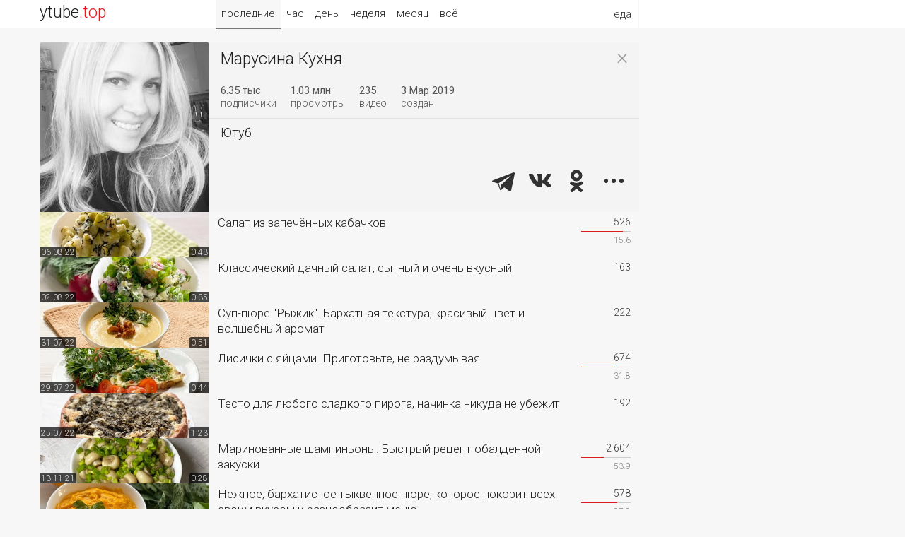

--- FILE ---
content_type: text/html; charset=UTF-8
request_url: https://ytube.top/marusinakuhnya
body_size: 8601
content:
<!doctype html><html lang="ru"><head><title>Марусина Кухня – Последние видео рецепты | mkuhnya.com</title><link href="/css/main.css?1" rel="stylesheet"><link href="https://fonts.gstatic.com/" rel="preconnect" crossorigin><link href="https://fonts.googleapis.com/css?family=Roboto:300,400&subset=cyrillic" rel="stylesheet"><link rel="alternate" hreflang="x-default" href="https://ytube.top/marusinakuhnya"><meta http-equiv="Content-Type" content="text/html; charset=utf-8"><meta name="description" content="Марусина Кухня – Последние видео"><meta property="og:image" content="https://yt4.ggpht.com/ytc/AIdro_le6-O0_pXPnWh90rSPm8vcYCBdjSFoBMuwEOKdmauM5Q=s240-c-k-c0x00ffffff-no-rj"><meta name="referrer" content="unsafe-url"><script async src="https://pagead2.googlesyndication.com/pagead/js/adsbygoogle.js?client=ca-pub-3847004732352264" crossorigin="anonymous"></script></head><body><div id="page" class="mw1"> <div id="head"><div class="w1"><div class="logo" title="ytube.top"><a href="/ru/food/">ytube<span>.top</span></a></div><div class="menu"><span>еда</span><ul><li><a href="/ru/life/">жизнь</a></li><li><a href="/ru/games/">игры</a></li><li><a href="/ru/film/">фильмы</a></li><li><a href="/ru/fun/">веселье</a></li><li><a href="/ru/auto/">авто</a></li><li><a href="/ru/tech/">техно</a></li><li><a href="/ru/music/">музыка</a></li><li><a href="/ru/sport/">спорт</a></li><li><a href="/ru/money/">деньги</a></li><li><a href="/ru/home/">стройка</a></li><li><a href="/ru/hunt/">охота</a></li><li><a href="/ru/farm/">огород</a></li><li><a href="/ru/education/">знания</a></li><li><a href="/ru/health/">здоровье</a></li><li><a href="/ru/handmade/">креатив</a></li><li><a href="/ru/kids/">детское</a></li> </ul></div> <div class="sort"><a href="/marusinakuhnya" class="act">последние</a><a href="/hour/marusinakuhnya">час</a><a href="/today/marusinakuhnya">день</a><a href="/week/marusinakuhnya">неделя</a><a href="/month/marusinakuhnya">месяц</a><a href="/all/marusinakuhnya">всё</a></div> </div></div><div class="main"><div class="ad1"><div></div><div></div></div> <div id="newslist"><div class="site"><div class="tv"><a href="/marusinakuhnya"><img src="https://yt4.ggpht.com/ytc/AIdro_le6-O0_pXPnWh90rSPm8vcYCBdjSFoBMuwEOKdmauM5Q=s240-c-k-c0x00ffffff-no-rj" title="Марусина Кухня" alt></a></div><div class="title box"><h1><a href="/marusinakuhnya">Марусина Кухня</a></h1><a class="close" href="/ru/food/latest">×</a><div><span>6.35 тыс</span><br>подписчики</div><div><span>1.03 млн</span><br>просмотры</div><div><span>235</span><br>видео</div><div><span>3 Мар 2019</span><br>создан</div></div><div class="link"><a href="https://www.youtube.com/channel/UCbGJPTuYN5kaRd9BZRyRdbg" target="_blank" rel="nofollow">Ютуб</a></div><div class="share"><script src="/share.js?4" async></script><div class="ya-share2" data-size="l" data-color-scheme="whiteblack" data-limit="3" data-lang="ru" data-services="telegram,vkontakte,odnoklassniki,moimir,twitter" data-url="https://ytube.top/marusinakuhnya" data-title="Марусина Кухня"></div></div></div> <div class="news"> <div><div class="tv"></div> <div class="video"><a href="/food/video/208886"><img src="https://i.ytimg.com/vi/_XPiDj1f7v4/mqdefault.jpg" alt></a><span class="uploaded">06.08.22</span> <span class="duration">0:43</span> </div></div><div class="title"><a href="/food/video/208886">Салат из запечённых кабачков</a><div class="tv2">Этот лёгкий салат станет прекрасным гарниром к мясу и дополнит блюда из круп и картофеля. Нежные, чуть похрустывающие кусочки кабачков, идеально сочетаются со сметаной, свежей зеленью и чесночком.</div></div><div class="views"><div>526</div> <div class="likes"><div style="width:15.6%"></div></div><div>15.6</div> </div></div> <div class="news"> <div><div class="tv"></div> <div class="video"><a href="/food/video/208478"><img src="https://i.ytimg.com/vi/z_05hJri9qc/mqdefault.jpg" alt></a><span class="uploaded">02.08.22</span> <span class="duration">0:35</span> </div></div><div class="title"><a href="/food/video/208478">Классический дачный салат, сытный и очень вкусный</a><div class="tv2">Прекрасный летний салат, нежный, свежий и лёгкий. Я использую молодой картофель, поэтому кожицу не снимаю. А если в этот салат добавить зубчик мелко нарубленного чеснока, то будет ещё вкуснее.</div></div><div class="views"><div>163</div> </div></div> <div class="news"> <div><div class="tv"></div> <div class="video"><a href="/food/video/208358"><img src="https://i.ytimg.com/vi/pLh0K8Cz33g/mqdefault.jpg" alt></a><span class="uploaded">31.07.22</span> <span class="duration">0:51</span> </div></div><div class="title"><a href="/food/video/208358">Суп-пюре "Рыжик". Бархатная текстура, красивый цвет и волшебный аромат</a><div class="tv2">Это супчик получается красивым и очень вкусным.</div></div><div class="views"><div>222</div> </div></div> <div class="news"> <div><div class="tv"></div> <div class="video"><a href="/food/video/208263"><img src="https://i.ytimg.com/vi/efkAGUtS0Ew/mqdefault.jpg" alt></a><span class="uploaded">29.07.22</span> <span class="duration">0:44</span> </div></div><div class="title"><a href="/food/video/208263">Лисички с яйцами. Приготовьте, не раздумывая</a><div class="tv2">Я очень люблю лисички за нежный вкус и быстроту приготовления. Обычно, я как и большинство, готовлю их с картошкой или обжариваю с луком, заправив сметаной.</div></div><div class="views"><div>674</div> <div class="likes"><div style="width:31.8%"></div></div><div>31.8</div> </div></div> <div class="news"> <div><div class="tv"></div> <div class="video"><a href="/food/video/208038"><img src="https://i.ytimg.com/vi/zQKKbfJjC3U/mqdefault.jpg" alt></a><span class="uploaded">25.07.22</span> <span class="duration">1:23</span> </div></div><div class="title"><a href="/food/video/208038">Тесто для любого сладкого пирога, начинка никуда не убежит</a><div class="tv2">Невероятно, даже самая сочная начинка будет прекрасно чувствовать себя в компании этого теста. Она никуда не потечёт и ничего не пригорит.</div></div><div class="views"><div>192</div> </div></div> <div class="news"> <div><div class="tv"></div> <div class="video"><a href="/food/video/189592"><img src="https://i.ytimg.com/vi/ewWb2R8Isoc/mqdefault.jpg" alt></a><span class="uploaded">13.11.21</span> <span class="duration">0:28</span> </div></div><div class="title"><a href="/food/video/189592">Маринованные шампиньоны. Быстрый рецепт обалденной закуски</a><div class="tv2">Маринованные грибочки - закуска, которая всегда идет на ура! Конечно же идеальный вариант для маринования - лесные грибы. Но, они редко оказываются под рукой, а вот шампиньоны можно купить всегда.</div></div><div class="views"><div>2 604</div> <div class="likes"><div style="width:53.9%"></div></div><div>53.9</div> </div></div> <div class="news"> <div><div class="tv"></div> <div class="video"><a href="/food/video/187539"><img src="https://i.ytimg.com/vi/WZ6VULlDK9Q/mqdefault.jpg" alt></a><span class="uploaded">20.10.21</span> <span class="duration">0:26</span> </div></div><div class="title"><a href="/food/video/187539">Нежное, бархатистое тыквенное пюре, которое покорит всех своим вкусом и разнообразит меню</a><div class="tv2">Тыквенное пюре прекрасно заменяет картофельное. Мы всей семьей его очень любим за необыкновенную нежность. Оно получается чуть сладковатым, с легким ароматом жареного лука и сливочным послевкусием.</div></div><div class="views"><div>578</div> <div class="likes"><div style="width:27.2%"></div></div><div>27.2</div> </div></div> <div class="news"> <div><div class="tv"></div> <div class="video"><a href="/food/video/186520"><img src="https://i.ytimg.com/vi/zRyRl5LFLOA/mqdefault.jpg" alt></a><span class="uploaded">07.10.21</span> <span class="duration">0:39</span> </div></div><div class="title"><a href="/food/video/186520">Как приготовить идеальную куриную печень без горчинки?</a><div class="tv2">Груши, добавленные в блюдо, избавляют печень от специфической горчинки и делают ее мягкой и нежной. Куриную печень лучше использовать не замороженную, а груши сочные и спелые.</div></div><div class="views"><div>358</div> <div class="likes"><div style="width:29.5%"></div></div><div>29.5</div> </div></div> <div class="news"> <div><div class="tv"></div> <div class="video"><a href="/food/video/186413"><img src="https://i.ytimg.com/vi/EU_mEcR1Nsc/mqdefault.jpg" alt></a><span class="uploaded">06.10.21</span> <span class="duration">1:13</span> </div></div><div class="title"><a href="/food/video/186413">Сливочно-грибной соус - муж сказал, что с таким соусом и котлет не надо</a><div class="tv2">Те, кто меня давно читают, уже знают, что мой муж жизни не мыслит без мяса. Но иногда нет возможности или времени готовить котлеты и гуляши.</div></div><div class="views"><div>478</div> <div class="likes"><div style="width:11.9%"></div></div><div>11.9</div> </div></div> <div class="news"> <div><div class="tv"></div> <div class="video"><a href="/food/video/186355"><img src="https://i.ytimg.com/vi/JpjwoZqKuj0/mqdefault.jpg" alt></a><span class="uploaded">05.10.21</span> <span class="duration">0:42</span> </div></div><div class="title"><a href="/food/video/186355">Ещё один вариант вкусной закуски для любителей помидоров</a><div class="tv2">Помидоры в лимонно-медовом маринаде нравятся всем, кто их пробует. На их приготовление я трачу совсем немного времени, а готовы помидорки уже на следующий день.</div></div><div class="views"><div>255</div> </div></div> <div class="news"> <div><div class="tv"></div> <div class="video"><a href="/food/video/186251"><img src="https://i.ytimg.com/vi/ZKtKbhVs_aM/mqdefault.jpg" alt></a><span class="uploaded">04.10.21</span> <span class="duration">1:08</span> </div></div><div class="title"><a href="/food/video/186251">Осенний суп с тыквой и чечевицей, сколько же я потеряла, когда не знала этот рецепт</a><div class="tv2">Раньше я готовила тыквенный суп и суп с чечевицей как отдельные блюда. Однажды я соединила эти два продукта и не прогадала. Вкус получился просто превосходным.</div></div><div class="views"><div>21 489</div> <div class="likes"><div style="width:17.1%"></div></div><div>17.1</div> </div></div> <div class="news"> <div><div class="tv"></div> <div class="video"><a href="/food/video/186035"><img src="https://i.ytimg.com/vi/x6PYzXJhdIQ/mqdefault.jpg" alt></a><span class="uploaded">01.10.21</span> <span class="duration">0:42</span> </div></div><div class="title"><a href="/food/video/186035">Яркий, солнечный смузи для поднятия настроения и иммунитета</a><div class="tv2">Этот потрясающий, красочный напиток разнообразит осеннее меню и добавит витаминов в ваш повседневный рацион. Нежный, бархатистый и пряный, мне он чем-то напоминает персиковый сок.</div></div><div class="views"><div>429</div> <div class="likes"><div style="width:15.6%"></div></div><div>15.6</div> </div></div> <div class="news"> <div><div class="tv"></div> <div class="video"><a href="/food/video/185945"><img src="https://i.ytimg.com/vi/6VgN6XR9yy4/mqdefault.jpg" alt></a><span class="uploaded">30.09.21</span> <span class="duration">1:05</span> </div></div><div class="title"><a href="/food/video/185945">Яблочный пирог за минуты</a><div class="tv2">Рецепт: Яблоки - 2 шт. Мука - 1 стакан Сахар - 2/3 стакана Яйца - 4 шт. Сливочное масло - 15 г (для смазывания формы) Ванильный сахар - 1 ч. л.</div></div><div class="views"><div>2 548</div> <div class="likes"><div style="width:100%"></div></div><div>105.8</div> </div></div> <div class="news"> <div><div class="tv"></div> <div class="video"><a href="/food/video/185853"><img src="https://i.ytimg.com/vi/dR--XRD-uNo/mqdefault.jpg" alt></a><span class="uploaded">29.09.21</span> <span class="duration">2:02</span> </div></div><div class="title"><a href="/food/video/185853">Пастуший постный пирог - даже самый голодный мужчина будет сыт</a><div class="tv2">Мой муж не представляет себе сытный обед без мяса. &laquo;Мясо должно быть всегда и везде, без мяса любой мужчина останется голодным&raquo;, - он искренне так считает.</div></div><div class="views"><div>306</div> </div></div> <div class="news"> <div><div class="tv"></div> <div class="video"><a href="/food/video/185797"><img src="https://i.ytimg.com/vi/hvWBc8MUvWs/mqdefault.jpg" alt></a><span class="uploaded">28.09.21</span> <span class="duration">0:33</span> </div></div><div class="title"><a href="/food/video/185797">Изысканный салат всего из трех ингредиентов</a><div class="tv2">Часто готовлю такой салат в сезон винограда, готовится он быстро и получается очень нежным и пикантным.</div></div><div class="views"><div>402</div> <div class="likes"><div style="width:33.2%"></div></div><div>33.2</div> </div></div> <div class="news"> <div><div class="tv"></div> <div class="video"><a href="/food/video/185482"><img src="https://i.ytimg.com/vi/Y9UG-ACm4Yk/mqdefault.jpg" alt></a><span class="uploaded">24.09.21</span> <span class="duration">3:55</span> </div></div><div class="title"><a href="/food/video/185482">Три рецепта ароматной выпечки с яблоками для душевного чаепития осенними вечерами</a><div class="tv2">Именно осенью хочется ощутить тепло семейного очага, окунуться в домашний уют и собраться за столом всей семьей для душевных разговоров. А какое чаепитие без домашней выпечки?</div></div><div class="views"><div>206</div> </div></div> <div class="news"> <div><div class="tv"></div> <div class="video"><a href="/food/video/185407"><img src="https://i.ytimg.com/vi/wkO-MYRyE20/mqdefault.jpg" alt></a><span class="uploaded">23.09.21</span> <span class="duration">1:15</span> </div></div><div class="title"><a href="/food/video/185407">Баклажаны с перцем в маринаде. Вкуснейшая закуска к любому столу</a><div class="tv2">Эта закуска получается очень вкусной и ароматной. Отлично дополнит мясные блюда и любые гарниры. Я ее просто с мягким хлебом люблю.</div></div><div class="views"><div>492</div> <div class="likes"><div style="width:40.7%"></div></div><div>40.7</div> </div></div> <div class="news"> <div><div class="tv"></div> <div class="video"><a href="/food/video/185303"><img src="https://i.ytimg.com/vi/w6u6P24_9eQ/mqdefault.jpg" alt></a><span class="uploaded">22.09.21</span> <span class="duration">1:00</span> </div></div><div class="title"><a href="/food/video/185303">Обалденный сладкий пирог из кабачков</a><div class="tv2">Обалденный пирог, чем-то напоминает манник. Никто в жизни не догадается, что в пироге есть кабачки.</div></div><div class="views"><div>7 966</div> <div class="likes"><div style="width:15.1%"></div></div><div>15.1</div> </div></div> <div class="news"> <div><div class="tv"></div> <div class="video"><a href="/food/video/184781"><img src="https://i.ytimg.com/vi/9dKOBX0Whs8/mqdefault.jpg" alt></a><span class="uploaded">16.09.21</span> <span class="duration">0:58</span> </div></div><div class="title"><a href="/food/video/184781">Курица с тыквой и яблоками. Вкусный ужин без хлопот</a><div class="tv2">Это блюдо яркое, ароматное и безумно вкусное. Сочные кусочки курочки, нежные тыква и яблоки просто тают во рту. Вкус блюда зависит от сорта яблок и используемых приправ.</div></div><div class="views"><div>473</div> <div class="likes"><div style="width:19.4%"></div></div><div>19.4</div> </div></div> <div class="news"> <div><div class="tv"></div> <div class="video"><a href="/food/video/184508"><img src="https://i.ytimg.com/vi/WiWOYh74q5c/mqdefault.jpg" alt></a><span class="uploaded">13.09.21</span> <span class="duration">0:43</span> </div></div><div class="title"><a href="/food/video/184508">Маленькие сырные блинчики - отличный вариант завтрака на скорую руку</a><div class="tv2">Хрустящие снаружи и нежные внутри, эти блинчики любят все мои домочадцы. По вкусу они чем-то напоминают хачапури и невероятно вкусны с пылу с жару.</div></div><div class="views"><div>206</div> </div></div> <div class="news"> <div><div class="tv"></div> <div class="video"><a href="/food/video/184002"><img src="https://i.ytimg.com/vi/rYvjX3ostYg/mqdefault.jpg" alt></a><span class="uploaded">08.09.21</span> <span class="duration">0:48</span> </div></div><div class="title"><a href="/food/video/184002">Рецепт вкуснейших бутербродов с тыквой - настоящий шедевр без сложностей</a><div class="tv2">Хрустящий хлебушек, нежный творожный сыр, запеченная в духовке тыква с прованскими травами&hellip; Ммм! Это очень вкусно!</div></div><div class="views"><div>348</div> <div class="likes"><div style="width:12.5%"></div></div><div>12.5</div> </div></div> <div class="news"> <div><div class="tv"></div> <div class="video"><a href="/food/video/181705"><img src="https://i.ytimg.com/vi/ezQ0PusYx-4/mqdefault.jpg" alt></a><span class="uploaded">06.09.21</span> <span class="duration">1:00</span> </div></div><div class="title"><a href="/food/video/181705">Теплый картофельный салат - такой вкусный, а готовится за минуты</a><div class="tv2">Всегда готовила этот салат в зимнюю пору, продукты как раз подходящие. Но сегодня получилось так, что как раз молодую картошечку привезли с дачи.</div></div><div class="views"><div>174</div> </div></div> <div class="news"> <div><div class="tv"></div> <div class="video"><a href="/food/video/181592"><img src="https://i.ytimg.com/vi/kEvxqx7YHgo/mqdefault.jpg" alt></a><span class="uploaded">04.09.21</span> <span class="duration">0:55</span> </div></div><div class="title"><a href="/food/video/181592">Запеченные баклажаны на зиму - сколько ни закрываю всегда мало</a><div class="tv2">Уже третий год это один из любимых рецептов нашей семьи. Он никого не оставляет равнодушным. Нежнейшие запеченные баклажаны, хрустящий чесночок и легкая остринка.</div></div><div class="views"><div>1 091</div> <div class="likes"><div style="width:30%"></div></div><div>30</div> </div></div> <div class="news"> <div><div class="tv"></div> <div class="video"><a href="/food/video/181375"><img src="https://i.ytimg.com/vi/uo_VLa1fW7Q/mqdefault.jpg" alt></a><span class="uploaded">01.09.21</span> <span class="duration">0:46</span> </div></div><div class="title"><a href="/food/video/181375">Маринованные помидоры с виноградом - вкуснотища неописуемая</a><div class="tv2">В этом рецепте идеально все: и помидоры, и виноград, и маринад. Помидоры получаются сладковатыми, в меру солеными, с легким ароматом чесночка. А какой вкусный виноград, просто не передать словами!</div></div><div class="views"><div>2 299</div> <div class="likes"><div style="width:16.7%"></div></div><div>16.7</div> </div></div> <div class="news"> <div><div class="tv"></div> <div class="video"><a href="/food/video/181128"><img src="https://i.ytimg.com/vi/DSO8Bc3lgQw/mqdefault.jpg" alt></a><span class="uploaded">29.08.21</span> <span class="duration">0:41</span> </div></div><div class="title"><a href="/food/video/181128">Домашний кетчуп на зиму - вкуснее любого магазинного</a><div class="tv2">Я уже много лет закрываю кетчуп по этому рецепту. Он всегда получается разным, но неизменно вкусным.</div></div><div class="views"><div>1 502</div> <div class="likes"><div style="width:21.4%"></div></div><div>21.4</div> </div></div> <div class="news"> <div><div class="tv"></div> <div class="video"><a href="/food/video/180813"><img src="https://i.ytimg.com/vi/6KNXvUEiMys/mqdefault.jpg" alt></a><span class="uploaded">25.08.21</span> <span class="duration">1:18</span> </div></div><div class="title"><a href="/food/video/180813">Кайзершмаррн, не ожидала, что будет так вкусно</a><div class="tv2">Кайзершмаррн, или как его еще называют &ldquo;Императорский омлет&rdquo; - потрясающий десерт австрийской кухни. Каждый кусочек покрыт сладкой корочкой, а внутри мягкий и нежный, словно облако.</div></div><div class="views"><div>659</div> <div class="likes"><div style="width:19.6%"></div></div><div>19.6</div> </div></div> <div class="news"> <div><div class="tv"></div> <div class="video"><a href="/food/video/180502"><img src="https://i.ytimg.com/vi/SP25FuDB9HY/mqdefault.jpg" alt></a><span class="uploaded">21.08.21</span> <span class="duration">2:08</span> </div></div><div class="title"><a href="/food/video/180502">Супы на каждый день для идеального обеда (3 интересных рецепта)</a><div class="tv2">&ldquo;Что же приготовить на обед?&rdquo; - этим вопросом задаются сотни людей во всем мире.</div></div><div class="views"><div>302</div> </div></div> <div class="news"> <div><div class="tv"></div> <div class="video"><a href="/food/video/180196"><img src="https://i.ytimg.com/vi/YIY0-8J1Cic/mqdefault.jpg" alt></a><span class="uploaded">17.08.21</span> <span class="duration">1:25</span> </div></div><div class="title"><a href="/food/video/180196">Вся польза и вкус сезонных овощей. Икра заморская баклажанная</a><div class="tv2">Каждый раз пробуя это блюдо я испытываю неописуемый восторг! Для меня это идеальное блюдо из баклажанов. Нежное, с легкой остринкой и безумным ароматом.</div></div><div class="views"><div>129</div> </div></div> <div class="news"> <div><div class="tv"></div> <div class="video"><a href="/food/video/179826"><img src="https://i.ytimg.com/vi/6p0yPQ66hMo/mqdefault.jpg" alt></a><span class="uploaded">12.08.21</span> <span class="duration">1:20</span> </div></div><div class="title"><a href="/food/video/179826">Добавила всего один ингредиент в запеканку из баклажанов и вкус заиграл новыми красками</a><div class="tv2">Я очень вам советую приготовить эту запеканку. Реально вкусно! Особую пикантность этой простой запеканке придают кедровые орехи и ароматный базилик.</div></div><div class="views"><div>114</div> </div></div> <div class="news"> <div><div class="tv"></div> <div class="video"><a href="/food/video/179568"><img src="https://i.ytimg.com/vi/ysydiEcTOEw/mqdefault.jpg" alt></a><span class="uploaded">09.08.21</span> <span class="duration">1:10</span> </div></div><div class="title"><a href="/food/video/179568">Такое блюдо вы точно не пробовали - вкусные кабачки, фаршированные печенью</a><div class="tv2">Сочные и слегка хрустящие кабачки идеально сочетаются с нежнейшей куриной печенью. Это блюдо вкусно как в холодном так и в горячем виде. Подавайте его со сметаной или вашим любимым соусом.</div></div><div class="views"><div>461</div> <div class="likes"><div style="width:13.6%"></div></div><div>13.6</div> </div></div> </div><div class="pages"><span>235 видео</span><a href="/marusinakuhnya" class="act2">1</a><a href="/marusinakuhnya/2">далее</a> </div></div><script>window.onload = function(){var i = document.getElementById('newslist');i.style.minHeight = Math.max(i.clientHeight + 71, 600) + 'px';};</script><div id="fmenu"><a href="/ru/life/">жизнь</a><a href="/ru/games/">игры</a><a href="/ru/film/">фильмы</a><a href="/ru/fun/">веселье</a><a href="/ru/auto/">авто</a><a href="/ru/tech/">техно</a><a href="/ru/music/">музыка</a><a href="/ru/sport/">спорт</a><a href="/ru/food/" class="act2">еда</a><a href="/ru/money/">деньги</a><a href="/ru/home/">стройка</a><a href="/ru/hunt/">охота</a><a href="/ru/farm/">огород</a><a href="/ru/education/">знания</a><a href="/ru/health/">здоровье</a><a href="/ru/handmade/">креатив</a><a href="/ru/kids/">детское</a> </div><div id="foot"><div class="w1"><div class="logo"><a href="/ru/food/">ytube.top</a></div><div class="rlnk" title="Язык видео"> <a href="/ru/food/" class="act">RU</a> <a href="/en/food/">EN</a> </div><div class="links"><a href="/ru/food/latest">Последние видео рецепты</a> <a href="/about">О рейтинге</a> <a href="/addchannel">Добавить канал</a> <a href="/lang/en">English</a></div><div class="count"></div></div></div></div></body></html>

--- FILE ---
content_type: text/html; charset=utf-8
request_url: https://www.google.com/recaptcha/api2/aframe
body_size: 269
content:
<!DOCTYPE HTML><html><head><meta http-equiv="content-type" content="text/html; charset=UTF-8"></head><body><script nonce="XdaVZ0nlWQKYxA91qWMX5g">/** Anti-fraud and anti-abuse applications only. See google.com/recaptcha */ try{var clients={'sodar':'https://pagead2.googlesyndication.com/pagead/sodar?'};window.addEventListener("message",function(a){try{if(a.source===window.parent){var b=JSON.parse(a.data);var c=clients[b['id']];if(c){var d=document.createElement('img');d.src=c+b['params']+'&rc='+(localStorage.getItem("rc::a")?sessionStorage.getItem("rc::b"):"");window.document.body.appendChild(d);sessionStorage.setItem("rc::e",parseInt(sessionStorage.getItem("rc::e")||0)+1);localStorage.setItem("rc::h",'1768394674698');}}}catch(b){}});window.parent.postMessage("_grecaptcha_ready", "*");}catch(b){}</script></body></html>